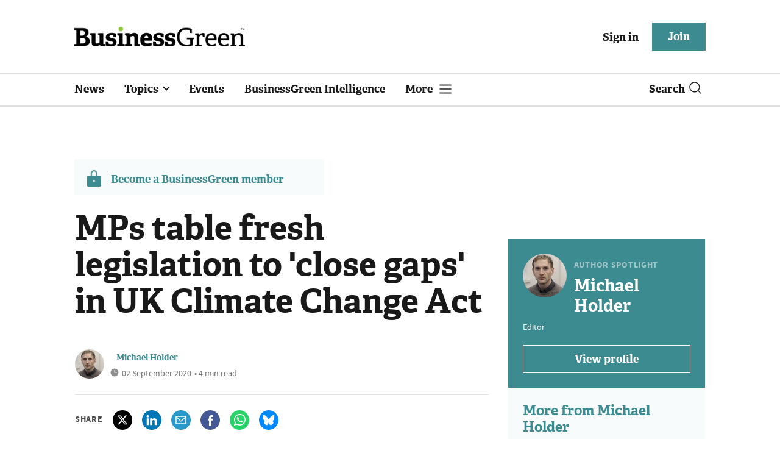

--- FILE ---
content_type: text/html; charset=utf-8
request_url: https://www.businessgreen.com/get_remote_component?id=4a751042-5670-9e34-bab5-e815fe7a79cc
body_size: 1143
content:
<!-- Component :: most_read_right--> 
  <div class="common-full-block ranked-articles-list single-col ">
    <div class="common-header-content">
      <div class="common-header">
        Most read
      </div>
    </div>
    <div class="row most-ranked-block">
        <div class="most-ranked-content col-lg-12 col-md-6 col-sm-6">
          <div class="most-ranked-left">01</div>
          <div class="most-ranked-right">
            <h4>    <a title="&#39;A national project to turn the tide&#39;: Government unveils £15bn Warm Homes Plan" class="lock" href="/news/4524489/national-project-turn-tide-government-unveils-15bn-warm-homes-plan">&#39;A national project to turn the tide&#39;: Government unveils £15bn Warm Homes Plan</a>
</h4>
            <div class="published">
                20 January 2026


 •
              7 min read
            </div>
          </div>
        </div>
        <div class="most-ranked-content col-lg-12 col-md-6 col-sm-6">
          <div class="most-ranked-left">02</div>
          <div class="most-ranked-right">
            <h4>    <a title="&#39;Get that electric feeling&#39;: Government launches nationwide EV campaign" class="lock" href="/news/4524479/electric-feeling-government-launches-nationwide-ev-campaign">&#39;Get that electric feeling&#39;: Government launches nationwide EV campaign</a>
</h4>
            <div class="published">
                20 January 2026


 •
              4 min read
            </div>
          </div>
        </div>
        <div class="most-ranked-content col-lg-12 col-md-6 col-sm-6">
          <div class="most-ranked-left">03</div>
          <div class="most-ranked-right">
            <h4>    <a title="British Business Bank to invest £25m in Kraken Technologies" class="lock" href="/news/4524441/british-business-bank-invest-25m-kraken-technologies">British Business Bank to invest £25m in Kraken Technologies</a>
</h4>
            <div class="published">
                20 January 2026


 •
              3 min read
            </div>
          </div>
        </div>
        <div class="most-ranked-content col-lg-12 col-md-6 col-sm-6">
          <div class="most-ranked-left">04</div>
          <div class="most-ranked-right">
            <h4>    <a title="Government unveils plans for major shake-up of water regulation" class="lock" href="/news/4524447/government-unveils-plans-major-shake-water-regulation">Government unveils plans for major shake-up of water regulation</a>
</h4>
            <div class="published">
                19 January 2026


 •
              4 min read
            </div>
          </div>
        </div>
        <div class="most-ranked-content col-lg-12 col-md-6 col-sm-6">
          <div class="most-ranked-left">05</div>
          <div class="most-ranked-right">
            <h4>    <a title="Do data centres have an image problem - and can clean energy solve it?" class="lock" href="/opinion/4524456/centres-image-clean-energy-solve">Do data centres have an image problem - and can clean energy solve it?</a>
</h4>
            <div class="published">
                20 January 2026


 •
              4 min read
            </div>
          </div>
        </div>
    </div>
  </div>

